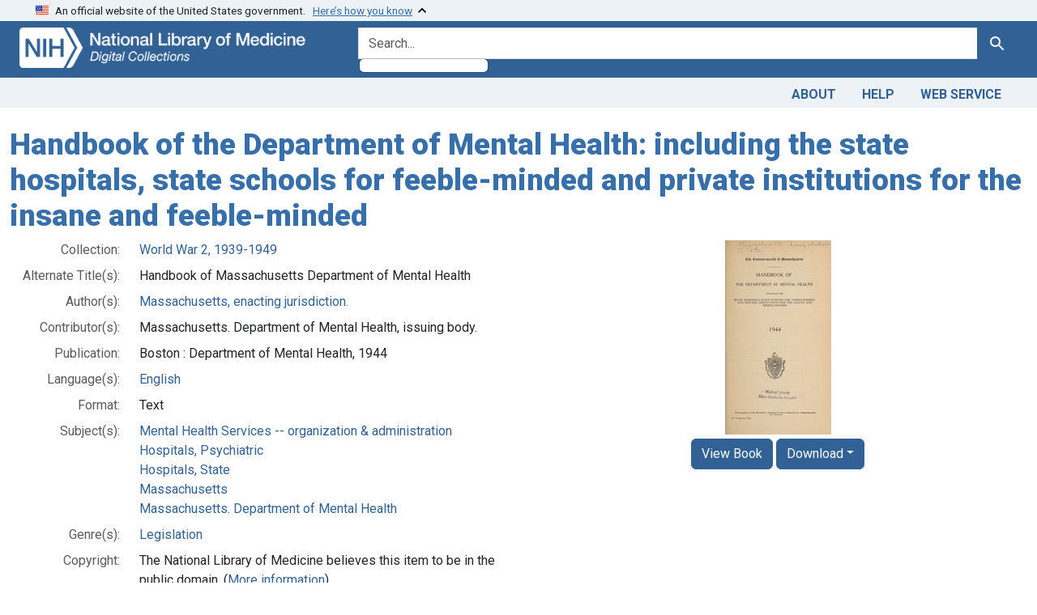

--- FILE ---
content_type: text/html; charset=utf-8
request_url: https://collections.nlm.nih.gov/catalog/nlm:nlmuid-0131673-bk
body_size: 28177
content:

<!DOCTYPE html>
<html class="no-js" lang="en">
  <head>
    <meta charset="utf-8">
    <meta http-equiv="Content-Type" content="text/html; charset=utf-8">
    <meta name="viewport" content="width=device-width, initial-scale=1, shrink-to-fit=no">

    <title>Handbook of the Department of Mental Health: including the state hospitals, state schools for feeble-minded and private institutions for the insane and feeble-minded - Digital Collections - National Library of Medicine</title>
    <script>
      document.querySelector('html').classList.remove('no-js');
    </script>
    <link href="https://collections.nlm.nih.gov/catalog/opensearch.xml" title="Digital Collections - National Library of Medicine" type="application/opensearchdescription+xml" rel="search" />
    <link rel="icon" type="image/x-icon" href="/assets/favicon-b8c01de62c74f0e46699ba411684c7102e20d583c37508a74752f5a737bd2a5c.ico" />
    <link rel="stylesheet" href="/assets/application-624872d75f01824887c553dc7f60b048da745266d14aa4fd754b4ca320e60de9.css" media="all" data-turbo-track="reload" />
      <script type="importmap" data-turbo-track="reload">{
  "imports": {
    "application": "/assets/application-1c4b701ec375046d9dcd62cbb577df29fd0bcd06fb8f2e5d3da4edef1f0b76e4.js",
    "@hotwired/turbo-rails": "/assets/turbo.min-c85b4c5406dd49df1f63e03a5b07120d39cc3e33bc2448f5e926b80514f9dfc8.js",
    "@hotwired/stimulus": "/assets/stimulus.min-dd364f16ec9504dfb72672295637a1c8838773b01c0b441bd41008124c407894.js",
    "@hotwired/stimulus-loading": "/assets/stimulus-loading-3576ce92b149ad5d6959438c6f291e2426c86df3b874c525b30faad51b0d96b3.js",
    "@github/auto-complete-element": "https://cdn.skypack.dev/@github/auto-complete-element",
    "@popperjs/core": "https://ga.jspm.io/npm:@popperjs/core@2.11.6/dist/umd/popper.min.js",
    "bootstrap": "https://ga.jspm.io/npm:bootstrap@5.2.2/dist/js/bootstrap.js",
    "chart.js": "https://ga.jspm.io/npm:chart.js@4.2.0/dist/chart.js",
    "@kurkle/color": "https://ga.jspm.io/npm:@kurkle/color@0.3.2/dist/color.esm.js",
    "blacklight/bookmark_toggle": "/assets/blacklight/bookmark_toggle-97b6e8357b4b80f49f7978d752d5b6e7e7f728fe9415742ab71b74418d689fad.js",
    "blacklight/button_focus": "/assets/blacklight/button_focus-9e15a08a7a1886d78f54ed5d25655a8a07a535dcdd4de584da5c6c6d47e4188c.js",
    "blacklight/checkbox_submit": "/assets/blacklight/checkbox_submit-7487e8aab30e3b1509ab58ee473b9a886d755332ade14642ecd98b4cff0c72ef.js",
    "blacklight/core": "/assets/blacklight/core-65db34d8f13f026bcc00abf2dc79a6d61c981f588e6e43b8ea002108656b0ae2.js",
    "blacklight": "/assets/blacklight/index-267e64c5525f71bbc998c7dcc67340a3a40ae3464988e067f0a65d7a8f5f58b3.js",
    "blacklight/modal": "/assets/blacklight/modal-68610e6a319400c036afd544e8c05c9d5cf1b64c06ec2f06c0e94e3952366553.js",
    "blacklight/modalForm": "/assets/blacklight/modalForm-02d8c117d37bf34110a491a76d0889980cb960ebfe1c1c2445e9de64e8637fee.js",
    "blacklight/search_context": "/assets/blacklight/search_context-73898e17aacbe00701917cb30c8edf9f3294ca3fa857f99e393bde1000dc4984.js",
    "blacklight-range-limit": "/assets/blacklight-range-limit/index-c720a19fcc320a3b6c8c7d971ec8b00fd470d7478346681356d611777b93f295.js",
    "controllers/application": "/assets/controllers/application-368d98631bccbf2349e0d4f8269afb3fe9625118341966de054759d96ea86c7e.js",
    "controllers/hello_controller": "/assets/controllers/hello_controller-549135e8e7c683a538c3d6d517339ba470fcfb79d62f738a0a089ba41851a554.js",
    "controllers": "/assets/controllers/index-2db729dddcc5b979110e98de4b6720f83f91a123172e87281d5a58410fc43806.js"
  }
}</script>
<link rel="modulepreload" href="/assets/application-1c4b701ec375046d9dcd62cbb577df29fd0bcd06fb8f2e5d3da4edef1f0b76e4.js">
<link rel="modulepreload" href="/assets/turbo.min-c85b4c5406dd49df1f63e03a5b07120d39cc3e33bc2448f5e926b80514f9dfc8.js">
<link rel="modulepreload" href="/assets/stimulus.min-dd364f16ec9504dfb72672295637a1c8838773b01c0b441bd41008124c407894.js">
<link rel="modulepreload" href="/assets/stimulus-loading-3576ce92b149ad5d6959438c6f291e2426c86df3b874c525b30faad51b0d96b3.js">
<link rel="modulepreload" href="https://cdn.skypack.dev/@github/auto-complete-element">
<link rel="modulepreload" href="https://ga.jspm.io/npm:@popperjs/core@2.11.6/dist/umd/popper.min.js">
<link rel="modulepreload" href="https://ga.jspm.io/npm:bootstrap@5.2.2/dist/js/bootstrap.js">
<link rel="modulepreload" href="https://ga.jspm.io/npm:chart.js@4.2.0/dist/chart.js">
<link rel="modulepreload" href="https://ga.jspm.io/npm:@kurkle/color@0.3.2/dist/color.esm.js">
<link rel="modulepreload" href="/assets/blacklight/bookmark_toggle-97b6e8357b4b80f49f7978d752d5b6e7e7f728fe9415742ab71b74418d689fad.js">
<link rel="modulepreload" href="/assets/blacklight/button_focus-9e15a08a7a1886d78f54ed5d25655a8a07a535dcdd4de584da5c6c6d47e4188c.js">
<link rel="modulepreload" href="/assets/blacklight/checkbox_submit-7487e8aab30e3b1509ab58ee473b9a886d755332ade14642ecd98b4cff0c72ef.js">
<link rel="modulepreload" href="/assets/blacklight/core-65db34d8f13f026bcc00abf2dc79a6d61c981f588e6e43b8ea002108656b0ae2.js">
<link rel="modulepreload" href="/assets/blacklight/index-267e64c5525f71bbc998c7dcc67340a3a40ae3464988e067f0a65d7a8f5f58b3.js">
<link rel="modulepreload" href="/assets/blacklight/modal-68610e6a319400c036afd544e8c05c9d5cf1b64c06ec2f06c0e94e3952366553.js">
<link rel="modulepreload" href="/assets/blacklight/modalForm-02d8c117d37bf34110a491a76d0889980cb960ebfe1c1c2445e9de64e8637fee.js">
<link rel="modulepreload" href="/assets/blacklight/search_context-73898e17aacbe00701917cb30c8edf9f3294ca3fa857f99e393bde1000dc4984.js">
<link rel="modulepreload" href="/assets/blacklight-range-limit/index-c720a19fcc320a3b6c8c7d971ec8b00fd470d7478346681356d611777b93f295.js">
<link rel="modulepreload" href="/assets/controllers/application-368d98631bccbf2349e0d4f8269afb3fe9625118341966de054759d96ea86c7e.js">
<link rel="modulepreload" href="/assets/controllers/hello_controller-549135e8e7c683a538c3d6d517339ba470fcfb79d62f738a0a089ba41851a554.js">
<link rel="modulepreload" href="/assets/controllers/index-2db729dddcc5b979110e98de4b6720f83f91a123172e87281d5a58410fc43806.js">
<script type="module">import "application"</script>
    <script src="https://code.jquery.com/jquery-3.7.1.min.js"></script>
    <meta name="csrf-param" content="authenticity_token" />
<meta name="csrf-token" content="tuobwGq6PvhpWO2fn2AA_8_7342QCNp7gJ1uWEF6DCJtwNNmtHycRUBBrIbl4OfMdrYqCdbBNtYKBFohT4z7Tw" />
    <link rel="alternate" title="xml" type="application/xml" href="https://collections.nlm.nih.gov/catalog/nlm:nlmuid-0131673-bk.xml" />
<link rel="alternate" title="dc_xml" type="text/xml" href="https://collections.nlm.nih.gov/catalog/nlm:nlmuid-0131673-bk.dc_xml" />
<link rel="alternate" title="oai_dc_xml" type="text/xml" href="https://collections.nlm.nih.gov/catalog/nlm:nlmuid-0131673-bk.oai_dc_xml" />

	<!-- Google Tag Manager -->
	<script>(function(w,d,s,l,i){w[l]=w[l]||[];w[l].push({'gtm.start': new Date().getTime(),event:'gtm.js'});var f=d.getElementsByTagName(s)[0], j=d.createElement(s),dl=l!='dataLayer'?'&l='+l:'';j.async=true;j.src='//www.googletagmanager.com/gtm.js?id='+i+dl;f.parentNode.insertBefore(j,f);})(window,document,'script','dataLayer','GTM-MT6MLL');</script>
	<!-- End Google Tag Manager -->
	
	<!-- json Structured Metadata -->
	
  </head>
  <body class="blacklight-catalog blacklight-catalog-show">
	<!-- Google Tag Manager -->
	<noscript><iframe src="//www.googletagmanager.com/ns.html?id=GTM-MT6MLL" height="0" width="0" style="display:none;visibility:hidden" title="googletagmanager"></iframe></noscript>
	<!-- End Google Tag Manager -->
    <nav id="skip-link" role="navigation" aria-label="Skip links">
      <a class="element-invisible element-focusable rounded-bottom py-2 px-3" data-turbolinks="false" href="#search_field">Skip to search</a>
      <a class="element-invisible element-focusable rounded-bottom py-2 px-3" data-turbolinks="false" href="#main-container">Skip to main content</a>
      
    </nav>
    <section class="govt-banner">
  <div class="container-fluid bg-secondary">
    <div class="container">
      <div class="accordion" id="uswdsbanner">
        <div class="accordion-item">
          <h2 class="accordion-header mb-0" id="headingOne">
            <button class="accordion-button shadow-none collapsed" type="button" data-bs-toggle="collapse" data-bs-target="#collapseOne" aria-expanded="true" aria-controls="collapseOne">
              <small> An official website of the United States government. &nbsp; <span class="bluelink">Here’s how you know</span></small>
            </button>
          </h2>
          <div id="collapseOne" class="accordion-collapse collapse" aria-labelledby="headingOne" data-bs-parent="#uswdsbanner">
            <div class="accordion-body">
              <div class="row">
                <div class="col-lg-6 col-md-12 col-12">
                  <p>
                    <img src="/icon-dot-gov.svg" class="img-fluid float-start pe-2 pb-4" alt="Govt building">
                    <strong>Official websites use .gov</strong>
                    <br> A <strong>.gov </strong>website belongs to an official government organization in the United States.
                  </p>
                </div>
                <div class="col-lg-6 col-md-12 col-12">
                  <p>
                    <img src="/icon-https.svg" class="img-fluid float-start pe-2 pb-4" alt="Secure accsess">
                    <strong>Secure .gov websites use HTTPS</strong>
                    <br> A <strong>lock ( <span class="icon-lock">
                        <svg xmlns="http://www.w3.org/2000/svg" width="14" height="16" viewBox="0 0 52 64" class="usa-banner__lock-image" role="img" aria-labelledby="banner-lock-title-default banner-lock-description-default" focusable="false">
                          <title id="banner-lock-title-default">Lock</title>
                          <desc id="banner-lock-description-default">A locked padlock</desc>
                          <path fill="#000000" fill-rule="evenodd" d="M26 0c10.493 0 19 8.507 19 19v9h3a4 4 0 0 1 4 4v28a4 4 0 0 1-4 4H4a4 4 0 0 1-4-4V32a4 4 0 0 1 4-4h3v-9C7 8.507 15.507 0 26 0zm0 8c-5.979 0-10.843 4.77-10.996 10.712L15 19v9h22v-9c0-6.075-4.925-11-11-11z" />
                        </svg>
                      </span> ) </strong> or <strong>https://</strong> means you’ve safely connected to the .gov website. Share sensitive information only on official, secure websites.
                  </p>
                </div>
              </div>
            </div>
          </div>
        </div>
      </div>
    </div>
  </div>
</section>

<div class="container-fluid bg-primary">
  <div class="container branding">	
    <div class="row py-2">
      <div class="col-lg-4 col-md-5 mb-1">
        <a href="/" id="anch_0"><img src="/images/digital_collections_white.png" class="img-fluid" alt="NLM Digital Collections"></a>
      </div>
      <div class="col-lg-8 col-md-7 ">
        <form class="search-query-form" action="https://collections.nlm.nih.gov/" accept-charset="UTF-8" method="get">
  
  <div class="input-group">
    

      <input value="all_fields" autocomplete="off" type="hidden" name="search_field" id="search_field" />

    <label class="sr-only visually-hidden" for="q">search for</label>
      <auto-complete src="/catalog/suggest" for="autocomplete-popup" class="search-autocomplete-wrapper">
        <input placeholder="Search..." class="search-q q form-control rounded-left" aria-label="search for" aria-autocomplete="list" aria-controls="autocomplete-popup" type="search" name="q" id="q" />
        <ul id="autocomplete-popup" role="listbox" aria-label="search for"></ul>
      </auto-complete>

    
    <button class="btn btn-primary search-btn" type="submit" id="search"><span class="visually-hidden-sm me-sm-1 submit-search-text">Search</span><span class="blacklight-icons blacklight-icons-"><svg xmlns="http://www.w3.org/2000/svg" fill="currentColor" aria-hidden="true" width="24" height="24" viewBox="0 0 24 24">
  <path fill="none" d="M0 0h24v24H0V0z"/><path d="M15.5 14h-.79l-.28-.27C15.41 12.59 16 11.11 16 9.5 16 5.91 13.09 3 9.5 3S3 5.91 3 9.5 5.91 16 9.5 16c1.61 0 3.09-.59 4.23-1.57l.27.28v.79l5 4.99L20.49 19l-4.99-5zm-6 0C7.01 14 5 11.99 5 9.5S7.01 5 9.5 5 14 7.01 14 9.5 11.99 14 9.5 14z"/>
</svg>
</span></button>
  </div>
</form>

      </div>
    </div>
  </div>
</div>

<div class="container-fluid bg-secondary">
  <div class="container">
	<nav class="navbar navbar-expand navbar-light p-1">
      <ul class="navbar-nav ms-auto">
        <li class="nav-item"><a class="nav-link" href="/about">About</a></li>
        <li class="nav-item"><a class="nav-link" href="/help">Help</a></li>
        <li class="nav-item"><a class="nav-link" href="/web_service">Web Service</a></li>
      </ul>
    </nav>
  </div>  
</div>

    <main id="main-container" class="container mt-4" role="main" aria-label="Main content">
      

      <div class="row">
  <div class="col-md-12">
    <div id="main-flashes">
      <div class="flash_messages">
    
    
    
    
</div>

    </div>
  </div>
</div>


      <div class="row">
          <section class="col-lg-12 show-document">
    





<h1 itemprop="name">
  Handbook of the Department of Mental Health: including the state hospitals, state schools for feeble-minded and private institutions for the insane and feeble-minded
</h1>

<div class="row flex-column-reverse flex-md-row">
  <div class="col-md-6">
  <div id="document" data-document-id="nlm-nlmuid-0131673-bk" itemscope="itemscope" itemtype="http://schema.org/Thing" class="document">
  
    <div class="document-main-section">
      <header class="documentHeader row">
  <h1 class="d-none">

    <span itemprop="name">Handbook of the Department of Mental Health: including the state hospitals, state schools for feeble-minded and private institutions for the insane and feeble-minded</span>
</h1>
</header>

      
      
      
<dl class="document-metadata dl-invert row">    <dt class="blacklight-drep2-ismemberofcollection col-md-3">    Collection:
</dt>
  <dd class="col-md-9 blacklight-drep2-ismemberofcollection">    <a href="/?f%5Bdrep2.isMemberOfCollection%5D%5B%5D=DREPWW2">World War 2, 1939-1949</a>
</dd>

    <dt class="blacklight-drep-titlealternate col-md-3">    Alternate Title(s):
</dt>
  <dd class="col-md-9 blacklight-drep-titlealternate">    Handbook of Massachusetts Department of Mental Health
</dd>

    <dt class="blacklight-drep2-authoraggregate col-md-3">    Author(s):
</dt>
  <dd class="col-md-9 blacklight-drep2-authoraggregate">    <a href="/?f%5Bdrep2.authorAggregate%5D%5B%5D=Massachusetts%2C+enacting+jurisdiction.">Massachusetts, enacting jurisdiction.</a>
</dd>

    <dt class="blacklight-drep-contributor col-md-3">    Contributor(s):
</dt>
  <dd class="col-md-9 blacklight-drep-contributor">    Massachusetts. Department of Mental Health, issuing body.
</dd>

    <dt class="blacklight-drep-pubconcat col-md-3">    Publication:
</dt>
  <dd class="col-md-9 blacklight-drep-pubconcat">    Boston : Department of Mental Health, 1944
</dd>

    <dt class="blacklight-drep2-language col-md-3">    Language(s):
</dt>
  <dd class="col-md-9 blacklight-drep2-language">    <a href="/?f%5Bdrep2.language%5D%5B%5D=English">English</a>
</dd>

    <dt class="blacklight-drep-format col-md-3">    Format:
</dt>
  <dd class="col-md-9 blacklight-drep-format">    Text
</dd>

    <dt class="blacklight-drep2-subjectaggregate col-md-3">    Subject(s):
</dt>
  <dd class="col-md-9 blacklight-drep2-subjectaggregate">    <a href="/?f%5Bdrep2.subjectAggregate%5D%5B%5D=Mental+Health+Services+--+organization+%26+administration">Mental Health Services -- organization &amp; administration</a><br/><a href="/?f%5Bdrep2.subjectAggregate%5D%5B%5D=Hospitals%2C+Psychiatric">Hospitals, Psychiatric</a><br/><a href="/?f%5Bdrep2.subjectAggregate%5D%5B%5D=Hospitals%2C+State">Hospitals, State</a><br/><a href="/?f%5Bdrep2.subjectAggregate%5D%5B%5D=Massachusetts">Massachusetts</a><br/><a href="/?f%5Bdrep2.subjectAggregate%5D%5B%5D=Massachusetts.+Department+of+Mental+Health">Massachusetts. Department of Mental Health</a>
</dd>

    <dt class="blacklight-drep2-subjectgenre col-md-3">    Genre(s):
</dt>
  <dd class="col-md-9 blacklight-drep2-subjectgenre">    <a href="/?f%5Bdrep2.subjectGenre%5D%5B%5D=Legislation">Legislation</a>
</dd>

    <dt class="blacklight-drep-rights col-md-3">    Copyright:
</dt>
  <dd class="col-md-9 blacklight-drep-rights">    The National Library of Medicine believes this item to be in the public domain. (<a target="blank" href="https://creativecommons.org/publicdomain/mark/1.0/">More information</a>)
</dd>

    <dt class="blacklight-drep-extenttext col-md-3">    Extent:
</dt>
  <dd class="col-md-9 blacklight-drep-extenttext">    151 pages 
</dd>

    <dt class="blacklight-drep-identifiernlm col-md-3">    NLM Unique ID:
</dt>
  <dd class="col-md-9 blacklight-drep-identifiernlm">    0131673 (<a target="blank" href="https://catalog.nlm.nih.gov/discovery/search?vid=01NLM_INST:01NLM_INST&amp;query=lds04,exact,0131673">See catalog record</a>)
</dd>

    <dt class="blacklight-drep-permalink col-md-3">    Permanent Link:
</dt>
  <dd class="col-md-9 blacklight-drep-permalink">    <a href="http://resource.nlm.nih.gov/0131673">http://resource.nlm.nih.gov/0131673</a>
</dd>

</dl>


        
    </div>

    
  
</div>  </div>

  <div class="col-md-6">
    <div id="viewer" align="center">
      <!-- BOOKS -->
	    <a href="/bookviewer?PID=nlm:nlmuid-0131673-bk"><img class="preview_image" src="/preview/nlm:nlmuid-0131673-bk" alt='Handbook of the Department of Mental Health: including the state hospitals, state schools for feeble-minded and private institutions for the insane and feeble-minded'></img></a>
        <a class="btn btn-primary" href="/bookviewer?PID=nlm:nlmuid-0131673-bk">View Book</a>
        <button class="btn btn-primary dropdown-toggle" type="button" data-bs-toggle="dropdown">Download</button>
        <div class="dropdown-menu">
          <a class="dropdown-item" target="_blank" href="/pdf/nlm:nlmuid-0131673-bk">Book (PDF)</a>
          <a class="dropdown-item" target="_blank" href="/ocr/nlm:nlmuid-0131673-bk">OCR (Text)</a>
          <a class="dropdown-item" target="_blank" href="/dc/nlm:nlmuid-0131673-bk">Metadata (Dublin Core)</a>
        </div>
      <!-- MVSET -->		
	  
    </div>
  </div>
</div>

<!-- VideoJS  -->
<link href="//vjs.zencdn.net/8.17.0/video-js.css" rel="stylesheet" />
<script src="//vjs.zencdn.net/8.17.0/video.js"></script>

<!-- Struct  -->
<script type="text/javascript">
function getVars( name ){
	name = name.replace(/[\[]/,"\\\[").replace(/[\]]/,"\\\]");
	var regexS = "[\\?&]"+name+"=([^&#]*)";
	var regex = new RegExp( regexS );
	var results = regex.exec( window.location.href );
	if ( results == null ) return "";
	else return results[1];
}
var leaf = getVars('leaf');

if (leaf === "" && window.location.href.includes("leaf")) {
    window.location.reload(true);
}

$(document).ready(function(){
	$("#structOH").load("/displaystruct/nlm:nlmuid-0131673-bk", function() {
		$('li.tree').addClass('mb-3');
		$('.tree li.tree').removeClass('mb-3');
		$('.tree-toggle').click(function () {
			$(this).parent().children('ul.tree').toggle(200);
			//Plus & Minus
			var children = $(this).parent('li.parent_li').find(' > ul > li');
			if ($(this).find(' > i').attr("class")=='icon-minus-sign') {
				children.hide('fast');
				$(this).removeAttr('title').attr('title', "Click to Expand");
				$(this).find(' > i').addClass('icon-plus-sign').removeClass('icon-minus-sign');
			} else {
				children.show('fast');
				$(this).removeAttr('title').attr('title', "Click to Collapse");
				$(this).find(' > i').addClass('icon-minus-sign').removeClass('icon-plus-sign');
			}
		});
		$('node.tree-toggle').removeAttr('title').attr('title', "Click to Collapse");
		$('i.icon-plus-sign').addClass('icon-minus-sign').removeClass('icon-plus-sign');	
	});
	$("#struct").load("/displaystruct/nlm:nlmuid-0131673-bk", function() {
		$('ul.tree').hide();
		$('li.tree').addClass('mb-3');
		$('.tree li.tree').removeClass('mb-3');
		$('.tree-toggle').click(function () {
			$(this).parent().children('ul.tree').toggle(200);
			//Plus & Minus
			var children = $(this).parent('li.parent_li').find(' > ul > li');
			if ($(this).find(' > i').attr("class")=='icon-minus-sign') {
				children.hide('fast');
				$(this).removeAttr('title').attr('title', "Click to Expand");
				$(this).find(' > i').addClass('icon-plus-sign').removeClass('icon-minus-sign');
			} else {
				children.show('fast');
				$(this).removeAttr('title').attr('title', "Click to Collapse");
				$(this).find(' > i').addClass('icon-minus-sign').removeClass('icon-plus-sign');
			}
			//Enable "open all" and "close all" buttons
			$('#openall').removeClass('disabled');
			$('#closeall').removeClass('disabled');
		});

		//Highliting
		($(this).find('a')).each(function(index, value){
			if (value.innerHTML == decodeURI(leaf)){
				$(this).parent().wrap('<span alt="Search result" class="highlight" id ="hlight"></span>');
			}
		});

		//Expand highlighted branches only
		($(this).find('ul')).each(function(index, value){
			var x = value.getElementsByTagName("span");
			var y = x.hlight;
			if (y){
				$(this).addClass('expand-highlight');
				($(this).find(' li ')).each(function(index2, value2){
					var m = value2.getElementsByTagName("span");
					var n = m.hlight;
					if (n){
						($(this).find('node')).first().removeAttr('title').attr('title', "Click to Collapse");
						($(this).find('node > i')).first().addClass('icon-minus-sign').removeClass('icon-plus-sign');
					}
				});
			}
			$('ul.expand-highlight').show();
		});
	});
});

function toggleShowAll() {
	$('ul.tree').show();
	$('node.tree-toggle').removeAttr('title').attr('title', "Click to Collapse");
	$('i.icon-plus-sign').addClass('icon-minus-sign').removeClass('icon-plus-sign');
	$('#openall').addClass('disabled');
	$('#closeall').removeClass('disabled');
}

function toggleHideAll() {
	$('ul.tree').hide();
	$('node.tree-toggle').removeAttr('title').attr('title', "Click to Expand");
	$('i.icon-minus-sign').addClass('icon-plus-sign').removeClass('icon-minus-sign');
	$('#openall').removeClass('disabled');
	$('#closeall').addClass('disabled');
}

// Added keypress "Enter" and mouse click event listeners to the playlist track
playlist.addEventListener("click", audioListHandler, false);
playlist.addEventListener("keypress", audioListHandler, false);

// function for the playlist to change audio input based on the datavalue
function audioListHandler(input) {
    if(input.which == 13 || input.type === "click") {
      //base case, if no event gets explicitly handled, no action will be taken
      input.preventDefault();

      //take the inputand make it the event target that will execute the following code
      let elm = input.target;

      //Code for changing active status on which button is pressed
      if(elm.nodeName == "LI") { //check to see if the selected list item tag is "LI"
          //set a temporary variable to the returned value of the element object with an active class
          let current = document.getElementsByClassName("active");
          //if there exists any element with an active class we will remove the active tag
          if(current.length > 0) { 
              current[0].classList.remove("active");
          }
          //set the event targets class to active because it was clicked on
          elm.classList.add("active");
      }
      //find the "primary audio player" that gets loaded
      let audio = document.getElementById("primary");
      //obtain the source tag for where the sound needs to be changed to
      let source = document.getElementById("sound");
      //grab the new value of what list item was clicked on and transfer its value to the source of the primary audio player
      source.src = elm.getAttribute("data-value");

      audio.load(); //preloads the audio without playing
      audio.play(); //plays the song immediately
    }
}

</script>

<!-- SaveJPGWithMeaningfulName -->
<script src="/scripts/FileSaver.js"></script>
<script>
	function createImage(src, name, hostname) {
		src = "https://".concat(hostname, "/", src, "/full/full/0/default.jpg");
		if (/iPhone|iPad|iPod/i.test(navigator.userAgent)) {
			var new_tab = window.open(src, "_blank");
			if (new_tab == undefined && typeof safari !== "undefined") {
					//Apple do not allow window.open, see http://bit.ly/1kZffRI
					window.location.href = src;
			}
		} else {
			var xhr = new XMLHttpRequest();
			xhr.open("GET", src, true);
			// Ask for the result as an ArrayBuffer.
			xhr.responseType = "arraybuffer";

			xhr.onload = function(e) {
					// Obtain a blob: URL for the image data.
					var arrayBufferView = new Uint8Array(this.response);
					var blob = new Blob([arrayBufferView], {type: "image/jpeg"});
					var urlCreator = window.URL || window.webkitURL;
					var imageUrl = urlCreator.createObjectURL(blob);
					var fileName = name.concat(".jpg");
					saveAs(blob, fileName);
			};

			xhr.send();
		}
	}
</script>


  </section>

      </div>
    </main>

    <footer class="footer bg-primary text-white">
<div class="container-fluid">
  <div class="container pt-2">
    <div class="row mt-3">
	  <div class="col-md-3 col-sm-6 col-6">
        <p><a href="https://www.nlm.nih.gov/socialmedia/index.html" class="text-white" id="anch_75">Connect with NLM</a></p>
        <ul class="list-inline social_media">
          <li class="list-inline-item"><a title="External link: please review our privacy policy." href="https://www.facebook.com/nationallibraryofmedicine"><img src="/images/facebook.svg" class="img-fluid bg-secondary" alt="Facebook"></a></li>
          <li class="list-inline-item"><a title="External link: please review our privacy policy." href="https://www.linkedin.com/company/national-library-of-medicine-nlm/"><img src="/images/linkedin.svg" class="img-fluid bg-secondary" alt="LinkedIn"></a></li>
          <li class="list-inline-item"><a title="External link: please review our privacy policy." href="https://x.com/NLM_NIH"><img src="/images/twitter.svg" class="img-fluid bg-secondary" alt="Twitter"></a></li>
          <li class="list-inline-item"><a title="External link: please review our privacy policy." href="https://www.youtube.com/user/NLMNIH"><img src="/images/youtube.svg" class="img-fluid bg-secondary" alt="You Tube"></a></li>
        </ul>
      </div>
      <div class="col-md-3 col-sm-6 col-6">
        <p class="address_footer text-white">National Library of Medicine<br>
        <a href="//www.google.com/maps/place/8600+Rockville+Pike,+Bethesda,+MD+20894/@38.9959508,-77.101021,17z/data=!3m1!4b1!4m5!3m4!1s0x89b7c95e25765ddb:0x19156f88b27635b8!8m2!3d38.9959508!4d-77.0988323" class="text-white" id="anch_77">8600 Rockville Pike <br>Bethesda, MD 20894</a></p>
      </div>	  
      <div class="col-md-3 col-sm-6 col-6">
        <p><a href="//www.nlm.nih.gov/web_policies.html" class="text-white" id="anch_78">Web Policies</a><br>
        <a href="//www.nih.gov/institutes-nih/nih-office-director/office-communications-public-liaison/freedom-information-act-office" class="text-white" id="anch_79">FOIA</a><br>
        <a href="//www.hhs.gov/vulnerability-disclosure-policy/index.html" class="text-white" id="anch_80">HHS Vulnerability Disclosure</a></p>
      </div>
      <div class="col-md-3 col-sm-6 col-6">
        <p><a class="supportLink text-white" href="//support.nlm.nih.gov?from=https://collections.nlm.nih.gov/catalog/nlm:nlmuid-0131673-bk" id="anch_81">NLM Support Center</a> <br>
        <a href="//www.nlm.nih.gov/accessibility.html" class="text-white" id="anch_82">Accessibility</a><br>
        <a href="//www.nlm.nih.gov/careers/careers.html" class="text-white" id="anch_83">Careers</a></p>
      </div>
    </div>
    <div class="row">
      <div class="col-lg-12">
        <p class="mt-2 text-center"> <a class="text-white" href="//www.nlm.nih.gov/" id="anch_84">NLM</a> | <a class="text-white" href="https://www.nih.gov/" id="anch_85">NIH</a> | <a class="text-white" href="https://www.hhs.gov/" id="anch_86">HHS</a> | <a class="text-white" href="https://www.usa.gov/" id="anch_87">USA.gov</a></p>
      </div>
    </div>
  </div>
</div>
</footer>

    <dialog id="blacklight-modal" class="modal" data-turbo="false">
  <div class="modal-dialog modal-lg">
    <div class="modal-content">
    </div>
  </div>
</dialog>

  </body>
</html>
